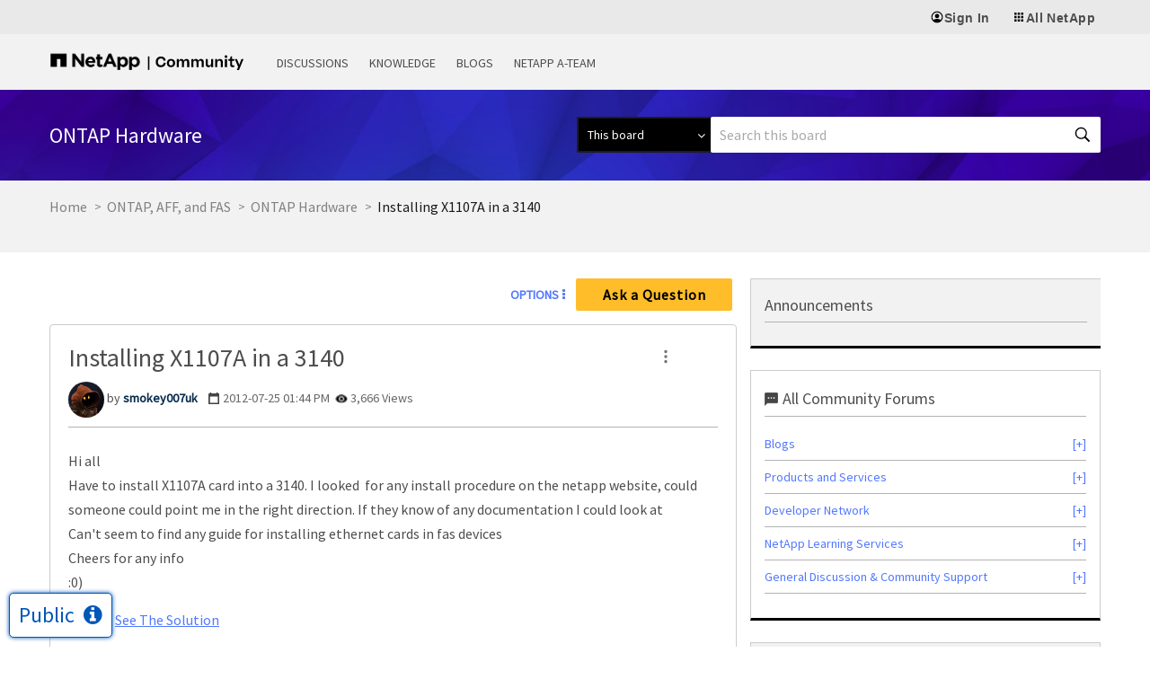

--- FILE ---
content_type: application/x-javascript;charset=utf-8
request_url: https://sometrics.netapp.com/id?d_visid_ver=5.5.0&d_fieldgroup=A&mcorgid=1D6F34B852784AA40A490D44%40AdobeOrg&mid=44461726987218939393835515235865764356&ts=1767220716463
body_size: -43
content:
{"mid":"44461726987218939393835515235865764356"}